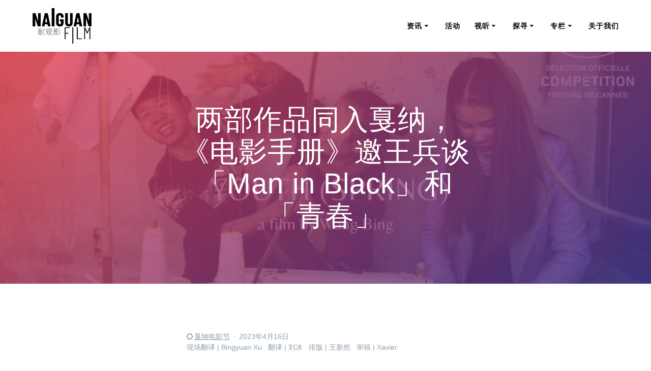

--- FILE ---
content_type: text/html; charset=UTF-8
request_url: https://naiguanfilm.fr/festivals/cannes/%E4%B8%A4%E9%83%A8%E4%BD%9C%E5%93%81%E5%90%8C%E5%85%A5%E6%88%9B%E7%BA%B3%EF%BC%8C%E3%80%8A%E7%94%B5%E5%BD%B1%E6%89%8B%E5%86%8C%E3%80%8B%E9%82%80%E7%8E%8B%E5%85%B5%E8%B0%88%E3%80%8Cman-in-black/
body_size: 14128
content:
<!DOCTYPE html>
<html lang="zh-CN">
<head>
    <meta charset="UTF-8">
    <meta name="viewport" content="width=device-width, initial-scale=1">
    <link rel="profile" href="http://gmpg.org/xfn/11">

	    <script>
        (function (exports, d) {
            var _isReady = false,
                _event,
                _fns = [];

            function onReady(event) {
                d.removeEventListener("DOMContentLoaded", onReady);
                _isReady = true;
                _event = event;
                _fns.forEach(function (_fn) {
                    var fn = _fn[0],
                        context = _fn[1];
                    fn.call(context || exports, window.jQuery);
                });
            }

            function onReadyIe(event) {
                if (d.readyState === "complete") {
                    d.detachEvent("onreadystatechange", onReadyIe);
                    _isReady = true;
                    _event = event;
                    _fns.forEach(function (_fn) {
                        var fn = _fn[0],
                            context = _fn[1];
                        fn.call(context || exports, event);
                    });
                }
            }

            d.addEventListener && d.addEventListener("DOMContentLoaded", onReady) ||
            d.attachEvent && d.attachEvent("onreadystatechange", onReadyIe);

            function domReady(fn, context) {
                if (_isReady) {
                    fn.call(context, _event);
                }

                _fns.push([fn, context]);
            }

            exports.mesmerizeDomReady = domReady;
        })(window, document);
    </script>
	<meta name='robots' content='index, follow, max-image-preview:large, max-snippet:-1, max-video-preview:-1' />

	<!-- This site is optimized with the Yoast SEO plugin v20.0 - https://yoast.com/wordpress/plugins/seo/ -->
	<title>两部作品同入戛纳，《电影手册》邀王兵谈「Man in Black」和 「青春」 - 耐观影</title>
	<link rel="canonical" href="https://naiguanfilm.fr/festivals/cannes/两部作品同入戛纳，《电影手册》邀王兵谈「man-in-black/" />
	<meta property="og:locale" content="zh_CN" />
	<meta property="og:type" content="article" />
	<meta property="og:title" content="两部作品同入戛纳，《电影手册》邀王兵谈「Man in Black」和 「青春」 - 耐观影" />
	<meta property="og:description" content="第76届戛纳电影节的官方片单中，赫然有同一位导演的两部作品，那就是著名华语导演王兵的《青春》（Jeunesse)与《黑衣人》（Man in black）,这两部电影分别入选了主竞赛单元以及特别展映单元。在此之前，王兵曾于1月30日，在自己巴黎十二区的一间用于剪辑的小工作室里，同《电影手册》的编辑讲述了关于两部片子内容以及背后的故事。这篇文章发表于《电影手册》三月刊。 《黑衣人》（Man in bl…" />
	<meta property="og:url" content="https://naiguanfilm.fr/festivals/cannes/两部作品同入戛纳，《电影手册》邀王兵谈「man-in-black/" />
	<meta property="og:site_name" content="耐观影" />
	<meta property="article:published_time" content="2023-04-16T02:57:03+00:00" />
	<meta property="article:modified_time" content="2023-04-16T02:57:05+00:00" />
	<meta property="og:image" content="https://naiguanfilm.fr/wp-content/uploads/2023/04/7669bbb289f0cf2e53543cf7aa922d.jpg" />
	<meta property="og:image:width" content="1080" />
	<meta property="og:image:height" content="608" />
	<meta property="og:image:type" content="image/jpeg" />
	<meta name="author" content="editor" />
	<meta name="twitter:card" content="summary_large_image" />
	<meta name="twitter:label1" content="作者" />
	<meta name="twitter:data1" content="editor" />
	<meta name="twitter:label2" content="预计阅读时间" />
	<meta name="twitter:data2" content="1分" />
	<script type="application/ld+json" class="yoast-schema-graph">{"@context":"https://schema.org","@graph":[{"@type":"Article","@id":"https://naiguanfilm.fr/festivals/cannes/%e4%b8%a4%e9%83%a8%e4%bd%9c%e5%93%81%e5%90%8c%e5%85%a5%e6%88%9b%e7%ba%b3%ef%bc%8c%e3%80%8a%e7%94%b5%e5%bd%b1%e6%89%8b%e5%86%8c%e3%80%8b%e9%82%80%e7%8e%8b%e5%85%b5%e8%b0%88%e3%80%8cman-in-black/#article","isPartOf":{"@id":"https://naiguanfilm.fr/festivals/cannes/%e4%b8%a4%e9%83%a8%e4%bd%9c%e5%93%81%e5%90%8c%e5%85%a5%e6%88%9b%e7%ba%b3%ef%bc%8c%e3%80%8a%e7%94%b5%e5%bd%b1%e6%89%8b%e5%86%8c%e3%80%8b%e9%82%80%e7%8e%8b%e5%85%b5%e8%b0%88%e3%80%8cman-in-black/"},"author":{"name":"editor","@id":"https://naiguanfilm.fr/#/schema/person/910052e22fa49f2b70fe5fd67c333fa3"},"headline":"两部作品同入戛纳，《电影手册》邀王兵谈「Man in Black」和 「青春」","datePublished":"2023-04-16T02:57:03+00:00","dateModified":"2023-04-16T02:57:05+00:00","mainEntityOfPage":{"@id":"https://naiguanfilm.fr/festivals/cannes/%e4%b8%a4%e9%83%a8%e4%bd%9c%e5%93%81%e5%90%8c%e5%85%a5%e6%88%9b%e7%ba%b3%ef%bc%8c%e3%80%8a%e7%94%b5%e5%bd%b1%e6%89%8b%e5%86%8c%e3%80%8b%e9%82%80%e7%8e%8b%e5%85%b5%e8%b0%88%e3%80%8cman-in-black/"},"wordCount":20,"publisher":{"@id":"https://naiguanfilm.fr/#organization"},"image":{"@id":"https://naiguanfilm.fr/festivals/cannes/%e4%b8%a4%e9%83%a8%e4%bd%9c%e5%93%81%e5%90%8c%e5%85%a5%e6%88%9b%e7%ba%b3%ef%bc%8c%e3%80%8a%e7%94%b5%e5%bd%b1%e6%89%8b%e5%86%8c%e3%80%8b%e9%82%80%e7%8e%8b%e5%85%b5%e8%b0%88%e3%80%8cman-in-black/#primaryimage"},"thumbnailUrl":"https://naiguanfilm.fr/wp-content/uploads/2023/04/7669bbb289f0cf2e53543cf7aa922d.jpg","keywords":["戛纳电影节"],"articleSection":["戛纳电影节"],"inLanguage":"zh-CN"},{"@type":"WebPage","@id":"https://naiguanfilm.fr/festivals/cannes/%e4%b8%a4%e9%83%a8%e4%bd%9c%e5%93%81%e5%90%8c%e5%85%a5%e6%88%9b%e7%ba%b3%ef%bc%8c%e3%80%8a%e7%94%b5%e5%bd%b1%e6%89%8b%e5%86%8c%e3%80%8b%e9%82%80%e7%8e%8b%e5%85%b5%e8%b0%88%e3%80%8cman-in-black/","url":"https://naiguanfilm.fr/festivals/cannes/%e4%b8%a4%e9%83%a8%e4%bd%9c%e5%93%81%e5%90%8c%e5%85%a5%e6%88%9b%e7%ba%b3%ef%bc%8c%e3%80%8a%e7%94%b5%e5%bd%b1%e6%89%8b%e5%86%8c%e3%80%8b%e9%82%80%e7%8e%8b%e5%85%b5%e8%b0%88%e3%80%8cman-in-black/","name":"两部作品同入戛纳，《电影手册》邀王兵谈「Man in Black」和 「青春」 - 耐观影","isPartOf":{"@id":"https://naiguanfilm.fr/#website"},"primaryImageOfPage":{"@id":"https://naiguanfilm.fr/festivals/cannes/%e4%b8%a4%e9%83%a8%e4%bd%9c%e5%93%81%e5%90%8c%e5%85%a5%e6%88%9b%e7%ba%b3%ef%bc%8c%e3%80%8a%e7%94%b5%e5%bd%b1%e6%89%8b%e5%86%8c%e3%80%8b%e9%82%80%e7%8e%8b%e5%85%b5%e8%b0%88%e3%80%8cman-in-black/#primaryimage"},"image":{"@id":"https://naiguanfilm.fr/festivals/cannes/%e4%b8%a4%e9%83%a8%e4%bd%9c%e5%93%81%e5%90%8c%e5%85%a5%e6%88%9b%e7%ba%b3%ef%bc%8c%e3%80%8a%e7%94%b5%e5%bd%b1%e6%89%8b%e5%86%8c%e3%80%8b%e9%82%80%e7%8e%8b%e5%85%b5%e8%b0%88%e3%80%8cman-in-black/#primaryimage"},"thumbnailUrl":"https://naiguanfilm.fr/wp-content/uploads/2023/04/7669bbb289f0cf2e53543cf7aa922d.jpg","datePublished":"2023-04-16T02:57:03+00:00","dateModified":"2023-04-16T02:57:05+00:00","breadcrumb":{"@id":"https://naiguanfilm.fr/festivals/cannes/%e4%b8%a4%e9%83%a8%e4%bd%9c%e5%93%81%e5%90%8c%e5%85%a5%e6%88%9b%e7%ba%b3%ef%bc%8c%e3%80%8a%e7%94%b5%e5%bd%b1%e6%89%8b%e5%86%8c%e3%80%8b%e9%82%80%e7%8e%8b%e5%85%b5%e8%b0%88%e3%80%8cman-in-black/#breadcrumb"},"inLanguage":"zh-CN","potentialAction":[{"@type":"ReadAction","target":["https://naiguanfilm.fr/festivals/cannes/%e4%b8%a4%e9%83%a8%e4%bd%9c%e5%93%81%e5%90%8c%e5%85%a5%e6%88%9b%e7%ba%b3%ef%bc%8c%e3%80%8a%e7%94%b5%e5%bd%b1%e6%89%8b%e5%86%8c%e3%80%8b%e9%82%80%e7%8e%8b%e5%85%b5%e8%b0%88%e3%80%8cman-in-black/"]}]},{"@type":"ImageObject","inLanguage":"zh-CN","@id":"https://naiguanfilm.fr/festivals/cannes/%e4%b8%a4%e9%83%a8%e4%bd%9c%e5%93%81%e5%90%8c%e5%85%a5%e6%88%9b%e7%ba%b3%ef%bc%8c%e3%80%8a%e7%94%b5%e5%bd%b1%e6%89%8b%e5%86%8c%e3%80%8b%e9%82%80%e7%8e%8b%e5%85%b5%e8%b0%88%e3%80%8cman-in-black/#primaryimage","url":"https://naiguanfilm.fr/wp-content/uploads/2023/04/7669bbb289f0cf2e53543cf7aa922d.jpg","contentUrl":"https://naiguanfilm.fr/wp-content/uploads/2023/04/7669bbb289f0cf2e53543cf7aa922d.jpg","width":1080,"height":608},{"@type":"BreadcrumbList","@id":"https://naiguanfilm.fr/festivals/cannes/%e4%b8%a4%e9%83%a8%e4%bd%9c%e5%93%81%e5%90%8c%e5%85%a5%e6%88%9b%e7%ba%b3%ef%bc%8c%e3%80%8a%e7%94%b5%e5%bd%b1%e6%89%8b%e5%86%8c%e3%80%8b%e9%82%80%e7%8e%8b%e5%85%b5%e8%b0%88%e3%80%8cman-in-black/#breadcrumb","itemListElement":[{"@type":"ListItem","position":1,"name":"首页","item":"https://naiguanfilm.fr/"},{"@type":"ListItem","position":2,"name":"精彩内容","item":"https://naiguanfilm.fr/articles/"},{"@type":"ListItem","position":3,"name":"两部作品同入戛纳，《电影手册》邀王兵谈「Man in Black」和 「青春」"}]},{"@type":"WebSite","@id":"https://naiguanfilm.fr/#website","url":"https://naiguanfilm.fr/","name":"耐观影","description":"爱电影","publisher":{"@id":"https://naiguanfilm.fr/#organization"},"potentialAction":[{"@type":"SearchAction","target":{"@type":"EntryPoint","urlTemplate":"https://naiguanfilm.fr/?s={search_term_string}"},"query-input":"required name=search_term_string"}],"inLanguage":"zh-CN"},{"@type":"Organization","@id":"https://naiguanfilm.fr/#organization","name":"耐观影","url":"https://naiguanfilm.fr/","logo":{"@type":"ImageObject","inLanguage":"zh-CN","@id":"https://naiguanfilm.fr/#/schema/logo/image/","url":"https://naiguanfilm.fr/wp-content/uploads/2020/11/Logo-Text-Red-CN.png","contentUrl":"https://naiguanfilm.fr/wp-content/uploads/2020/11/Logo-Text-Red-CN.png","width":2300,"height":1390,"caption":"耐观影"},"image":{"@id":"https://naiguanfilm.fr/#/schema/logo/image/"}},{"@type":"Person","@id":"https://naiguanfilm.fr/#/schema/person/910052e22fa49f2b70fe5fd67c333fa3","name":"editor","image":{"@type":"ImageObject","inLanguage":"zh-CN","@id":"https://naiguanfilm.fr/#/schema/person/image/","url":"https://secure.gravatar.com/avatar/a1eb57fa83a6192220064cc8880dfca6?s=96&d=mm&r=g","contentUrl":"https://secure.gravatar.com/avatar/a1eb57fa83a6192220064cc8880dfca6?s=96&d=mm&r=g","caption":"editor"},"url":"https://naiguanfilm.fr/author/editor/"}]}</script>
	<!-- / Yoast SEO plugin. -->


<link rel='dns-prefetch' href='//www.googletagmanager.com' />
<link rel='dns-prefetch' href='//fonts.googleapis.com' />
<link rel="alternate" type="application/rss+xml" title="耐观影 &raquo; Feed" href="https://naiguanfilm.fr/feed/" />
<link rel="alternate" type="application/rss+xml" title="耐观影 &raquo; 评论Feed" href="https://naiguanfilm.fr/comments/feed/" />
<script type="text/javascript">
window._wpemojiSettings = {"baseUrl":"https:\/\/s.w.org\/images\/core\/emoji\/14.0.0\/72x72\/","ext":".png","svgUrl":"https:\/\/s.w.org\/images\/core\/emoji\/14.0.0\/svg\/","svgExt":".svg","source":{"concatemoji":"https:\/\/naiguanfilm.fr\/wp-includes\/js\/wp-emoji-release.min.js?ver=6.1.9"}};
/*! This file is auto-generated */
!function(e,a,t){var n,r,o,i=a.createElement("canvas"),p=i.getContext&&i.getContext("2d");function s(e,t){var a=String.fromCharCode,e=(p.clearRect(0,0,i.width,i.height),p.fillText(a.apply(this,e),0,0),i.toDataURL());return p.clearRect(0,0,i.width,i.height),p.fillText(a.apply(this,t),0,0),e===i.toDataURL()}function c(e){var t=a.createElement("script");t.src=e,t.defer=t.type="text/javascript",a.getElementsByTagName("head")[0].appendChild(t)}for(o=Array("flag","emoji"),t.supports={everything:!0,everythingExceptFlag:!0},r=0;r<o.length;r++)t.supports[o[r]]=function(e){if(p&&p.fillText)switch(p.textBaseline="top",p.font="600 32px Arial",e){case"flag":return s([127987,65039,8205,9895,65039],[127987,65039,8203,9895,65039])?!1:!s([55356,56826,55356,56819],[55356,56826,8203,55356,56819])&&!s([55356,57332,56128,56423,56128,56418,56128,56421,56128,56430,56128,56423,56128,56447],[55356,57332,8203,56128,56423,8203,56128,56418,8203,56128,56421,8203,56128,56430,8203,56128,56423,8203,56128,56447]);case"emoji":return!s([129777,127995,8205,129778,127999],[129777,127995,8203,129778,127999])}return!1}(o[r]),t.supports.everything=t.supports.everything&&t.supports[o[r]],"flag"!==o[r]&&(t.supports.everythingExceptFlag=t.supports.everythingExceptFlag&&t.supports[o[r]]);t.supports.everythingExceptFlag=t.supports.everythingExceptFlag&&!t.supports.flag,t.DOMReady=!1,t.readyCallback=function(){t.DOMReady=!0},t.supports.everything||(n=function(){t.readyCallback()},a.addEventListener?(a.addEventListener("DOMContentLoaded",n,!1),e.addEventListener("load",n,!1)):(e.attachEvent("onload",n),a.attachEvent("onreadystatechange",function(){"complete"===a.readyState&&t.readyCallback()})),(e=t.source||{}).concatemoji?c(e.concatemoji):e.wpemoji&&e.twemoji&&(c(e.twemoji),c(e.wpemoji)))}(window,document,window._wpemojiSettings);
</script>
<style type="text/css">
img.wp-smiley,
img.emoji {
	display: inline !important;
	border: none !important;
	box-shadow: none !important;
	height: 1em !important;
	width: 1em !important;
	margin: 0 0.07em !important;
	vertical-align: -0.1em !important;
	background: none !important;
	padding: 0 !important;
}
</style>
	<link rel='stylesheet' id='wp-block-library-css' href='https://naiguanfilm.fr/wp-includes/css/dist/block-library/style.min.css?ver=6.1.9' type='text/css' media='all' />
<link rel='stylesheet' id='classic-theme-styles-css' href='https://naiguanfilm.fr/wp-includes/css/classic-themes.min.css?ver=1' type='text/css' media='all' />
<style id='global-styles-inline-css' type='text/css'>
body{--wp--preset--color--black: #000000;--wp--preset--color--cyan-bluish-gray: #abb8c3;--wp--preset--color--white: #ffffff;--wp--preset--color--pale-pink: #f78da7;--wp--preset--color--vivid-red: #cf2e2e;--wp--preset--color--luminous-vivid-orange: #ff6900;--wp--preset--color--luminous-vivid-amber: #fcb900;--wp--preset--color--light-green-cyan: #7bdcb5;--wp--preset--color--vivid-green-cyan: #00d084;--wp--preset--color--pale-cyan-blue: #8ed1fc;--wp--preset--color--vivid-cyan-blue: #0693e3;--wp--preset--color--vivid-purple: #9b51e0;--wp--preset--gradient--vivid-cyan-blue-to-vivid-purple: linear-gradient(135deg,rgba(6,147,227,1) 0%,rgb(155,81,224) 100%);--wp--preset--gradient--light-green-cyan-to-vivid-green-cyan: linear-gradient(135deg,rgb(122,220,180) 0%,rgb(0,208,130) 100%);--wp--preset--gradient--luminous-vivid-amber-to-luminous-vivid-orange: linear-gradient(135deg,rgba(252,185,0,1) 0%,rgba(255,105,0,1) 100%);--wp--preset--gradient--luminous-vivid-orange-to-vivid-red: linear-gradient(135deg,rgba(255,105,0,1) 0%,rgb(207,46,46) 100%);--wp--preset--gradient--very-light-gray-to-cyan-bluish-gray: linear-gradient(135deg,rgb(238,238,238) 0%,rgb(169,184,195) 100%);--wp--preset--gradient--cool-to-warm-spectrum: linear-gradient(135deg,rgb(74,234,220) 0%,rgb(151,120,209) 20%,rgb(207,42,186) 40%,rgb(238,44,130) 60%,rgb(251,105,98) 80%,rgb(254,248,76) 100%);--wp--preset--gradient--blush-light-purple: linear-gradient(135deg,rgb(255,206,236) 0%,rgb(152,150,240) 100%);--wp--preset--gradient--blush-bordeaux: linear-gradient(135deg,rgb(254,205,165) 0%,rgb(254,45,45) 50%,rgb(107,0,62) 100%);--wp--preset--gradient--luminous-dusk: linear-gradient(135deg,rgb(255,203,112) 0%,rgb(199,81,192) 50%,rgb(65,88,208) 100%);--wp--preset--gradient--pale-ocean: linear-gradient(135deg,rgb(255,245,203) 0%,rgb(182,227,212) 50%,rgb(51,167,181) 100%);--wp--preset--gradient--electric-grass: linear-gradient(135deg,rgb(202,248,128) 0%,rgb(113,206,126) 100%);--wp--preset--gradient--midnight: linear-gradient(135deg,rgb(2,3,129) 0%,rgb(40,116,252) 100%);--wp--preset--duotone--dark-grayscale: url('#wp-duotone-dark-grayscale');--wp--preset--duotone--grayscale: url('#wp-duotone-grayscale');--wp--preset--duotone--purple-yellow: url('#wp-duotone-purple-yellow');--wp--preset--duotone--blue-red: url('#wp-duotone-blue-red');--wp--preset--duotone--midnight: url('#wp-duotone-midnight');--wp--preset--duotone--magenta-yellow: url('#wp-duotone-magenta-yellow');--wp--preset--duotone--purple-green: url('#wp-duotone-purple-green');--wp--preset--duotone--blue-orange: url('#wp-duotone-blue-orange');--wp--preset--font-size--small: 13px;--wp--preset--font-size--medium: 20px;--wp--preset--font-size--large: 36px;--wp--preset--font-size--x-large: 42px;--wp--preset--spacing--20: 0.44rem;--wp--preset--spacing--30: 0.67rem;--wp--preset--spacing--40: 1rem;--wp--preset--spacing--50: 1.5rem;--wp--preset--spacing--60: 2.25rem;--wp--preset--spacing--70: 3.38rem;--wp--preset--spacing--80: 5.06rem;}:where(.is-layout-flex){gap: 0.5em;}body .is-layout-flow > .alignleft{float: left;margin-inline-start: 0;margin-inline-end: 2em;}body .is-layout-flow > .alignright{float: right;margin-inline-start: 2em;margin-inline-end: 0;}body .is-layout-flow > .aligncenter{margin-left: auto !important;margin-right: auto !important;}body .is-layout-constrained > .alignleft{float: left;margin-inline-start: 0;margin-inline-end: 2em;}body .is-layout-constrained > .alignright{float: right;margin-inline-start: 2em;margin-inline-end: 0;}body .is-layout-constrained > .aligncenter{margin-left: auto !important;margin-right: auto !important;}body .is-layout-constrained > :where(:not(.alignleft):not(.alignright):not(.alignfull)){max-width: var(--wp--style--global--content-size);margin-left: auto !important;margin-right: auto !important;}body .is-layout-constrained > .alignwide{max-width: var(--wp--style--global--wide-size);}body .is-layout-flex{display: flex;}body .is-layout-flex{flex-wrap: wrap;align-items: center;}body .is-layout-flex > *{margin: 0;}:where(.wp-block-columns.is-layout-flex){gap: 2em;}.has-black-color{color: var(--wp--preset--color--black) !important;}.has-cyan-bluish-gray-color{color: var(--wp--preset--color--cyan-bluish-gray) !important;}.has-white-color{color: var(--wp--preset--color--white) !important;}.has-pale-pink-color{color: var(--wp--preset--color--pale-pink) !important;}.has-vivid-red-color{color: var(--wp--preset--color--vivid-red) !important;}.has-luminous-vivid-orange-color{color: var(--wp--preset--color--luminous-vivid-orange) !important;}.has-luminous-vivid-amber-color{color: var(--wp--preset--color--luminous-vivid-amber) !important;}.has-light-green-cyan-color{color: var(--wp--preset--color--light-green-cyan) !important;}.has-vivid-green-cyan-color{color: var(--wp--preset--color--vivid-green-cyan) !important;}.has-pale-cyan-blue-color{color: var(--wp--preset--color--pale-cyan-blue) !important;}.has-vivid-cyan-blue-color{color: var(--wp--preset--color--vivid-cyan-blue) !important;}.has-vivid-purple-color{color: var(--wp--preset--color--vivid-purple) !important;}.has-black-background-color{background-color: var(--wp--preset--color--black) !important;}.has-cyan-bluish-gray-background-color{background-color: var(--wp--preset--color--cyan-bluish-gray) !important;}.has-white-background-color{background-color: var(--wp--preset--color--white) !important;}.has-pale-pink-background-color{background-color: var(--wp--preset--color--pale-pink) !important;}.has-vivid-red-background-color{background-color: var(--wp--preset--color--vivid-red) !important;}.has-luminous-vivid-orange-background-color{background-color: var(--wp--preset--color--luminous-vivid-orange) !important;}.has-luminous-vivid-amber-background-color{background-color: var(--wp--preset--color--luminous-vivid-amber) !important;}.has-light-green-cyan-background-color{background-color: var(--wp--preset--color--light-green-cyan) !important;}.has-vivid-green-cyan-background-color{background-color: var(--wp--preset--color--vivid-green-cyan) !important;}.has-pale-cyan-blue-background-color{background-color: var(--wp--preset--color--pale-cyan-blue) !important;}.has-vivid-cyan-blue-background-color{background-color: var(--wp--preset--color--vivid-cyan-blue) !important;}.has-vivid-purple-background-color{background-color: var(--wp--preset--color--vivid-purple) !important;}.has-black-border-color{border-color: var(--wp--preset--color--black) !important;}.has-cyan-bluish-gray-border-color{border-color: var(--wp--preset--color--cyan-bluish-gray) !important;}.has-white-border-color{border-color: var(--wp--preset--color--white) !important;}.has-pale-pink-border-color{border-color: var(--wp--preset--color--pale-pink) !important;}.has-vivid-red-border-color{border-color: var(--wp--preset--color--vivid-red) !important;}.has-luminous-vivid-orange-border-color{border-color: var(--wp--preset--color--luminous-vivid-orange) !important;}.has-luminous-vivid-amber-border-color{border-color: var(--wp--preset--color--luminous-vivid-amber) !important;}.has-light-green-cyan-border-color{border-color: var(--wp--preset--color--light-green-cyan) !important;}.has-vivid-green-cyan-border-color{border-color: var(--wp--preset--color--vivid-green-cyan) !important;}.has-pale-cyan-blue-border-color{border-color: var(--wp--preset--color--pale-cyan-blue) !important;}.has-vivid-cyan-blue-border-color{border-color: var(--wp--preset--color--vivid-cyan-blue) !important;}.has-vivid-purple-border-color{border-color: var(--wp--preset--color--vivid-purple) !important;}.has-vivid-cyan-blue-to-vivid-purple-gradient-background{background: var(--wp--preset--gradient--vivid-cyan-blue-to-vivid-purple) !important;}.has-light-green-cyan-to-vivid-green-cyan-gradient-background{background: var(--wp--preset--gradient--light-green-cyan-to-vivid-green-cyan) !important;}.has-luminous-vivid-amber-to-luminous-vivid-orange-gradient-background{background: var(--wp--preset--gradient--luminous-vivid-amber-to-luminous-vivid-orange) !important;}.has-luminous-vivid-orange-to-vivid-red-gradient-background{background: var(--wp--preset--gradient--luminous-vivid-orange-to-vivid-red) !important;}.has-very-light-gray-to-cyan-bluish-gray-gradient-background{background: var(--wp--preset--gradient--very-light-gray-to-cyan-bluish-gray) !important;}.has-cool-to-warm-spectrum-gradient-background{background: var(--wp--preset--gradient--cool-to-warm-spectrum) !important;}.has-blush-light-purple-gradient-background{background: var(--wp--preset--gradient--blush-light-purple) !important;}.has-blush-bordeaux-gradient-background{background: var(--wp--preset--gradient--blush-bordeaux) !important;}.has-luminous-dusk-gradient-background{background: var(--wp--preset--gradient--luminous-dusk) !important;}.has-pale-ocean-gradient-background{background: var(--wp--preset--gradient--pale-ocean) !important;}.has-electric-grass-gradient-background{background: var(--wp--preset--gradient--electric-grass) !important;}.has-midnight-gradient-background{background: var(--wp--preset--gradient--midnight) !important;}.has-small-font-size{font-size: var(--wp--preset--font-size--small) !important;}.has-medium-font-size{font-size: var(--wp--preset--font-size--medium) !important;}.has-large-font-size{font-size: var(--wp--preset--font-size--large) !important;}.has-x-large-font-size{font-size: var(--wp--preset--font-size--x-large) !important;}
.wp-block-navigation a:where(:not(.wp-element-button)){color: inherit;}
:where(.wp-block-columns.is-layout-flex){gap: 2em;}
.wp-block-pullquote{font-size: 1.5em;line-height: 1.6;}
</style>
<link rel='stylesheet' id='mesmerize-parent-css' href='https://naiguanfilm.fr/wp-content/themes/mesmerize/style.min.css?ver=6.1.9' type='text/css' media='all' />
<link rel='stylesheet' id='mesmerize-style-css' href='https://naiguanfilm.fr/wp-content/themes/highlight/style.min.css?ver=1.0.26' type='text/css' media='all' />
<style id='mesmerize-style-inline-css' type='text/css'>
img.logo.dark, img.custom-logo{width:auto;max-height:70px !important;}
/** cached kirki style */@media screen and (min-width: 768px){.header{background-position:center center;}}.header-homepage:not(.header-slide).color-overlay:before{background:#000000;}.header-homepage:not(.header-slide) .background-overlay,.header-homepage:not(.header-slide).color-overlay::before{opacity:0.7;}.header-homepage-arrow{font-size:calc( 50px * 0.84 );bottom:20px;background:rgba(255,255,255,0);}.header-homepage-arrow > i.fa{width:50px;height:50px;}.header-homepage-arrow > i{color:#ffffff;}.header-homepage .header-description-row{padding-top:20%;padding-bottom:20%;}.inner-header-description{padding-top:8%;padding-bottom:8%;}.mesmerize-front-page .navigation-bar.bordered{border-bottom-color:rgba(255,255,255,0.3);border-bottom-width:1px;border-bottom-style:solid;}@media screen and (max-width:767px){.header-homepage .header-description-row{padding-top:15%;padding-bottom:15%;}}@media only screen and (min-width: 768px){.header-content .align-holder{width:80%!important;}.inner-header-description{text-align:center!important;}}
</style>
<link rel='stylesheet' id='mesmerize-style-bundle-css' href='https://naiguanfilm.fr/wp-content/themes/mesmerize/assets/css/theme.bundle.min.css?ver=1.0.26' type='text/css' media='all' />
<link rel='stylesheet' id='mesmerize-fonts-css' href="" data-href='https://fonts.googleapis.com/css?family=Open+Sans%3A300%2C400%2C600%2C700%7CMuli%3A300%2C300italic%2C400%2C400italic%2C600%2C600italic%2C700%2C700italic%2C900%2C900italic%7CPlayfair+Display%3A400%2C400italic%2C700%2C700italic&#038;subset=latin%2Clatin-ext&#038;display=swap' type='text/css' media='all' />
<script type='text/javascript' src='https://naiguanfilm.fr/wp-includes/js/jquery/jquery.min.js?ver=3.6.1' id='jquery-core-js'></script>
<script type='text/javascript' src='https://naiguanfilm.fr/wp-includes/js/jquery/jquery-migrate.min.js?ver=3.3.2' id='jquery-migrate-js'></script>
<script type='text/javascript' id='jquery-js-after'>
    
        (function () {
            function setHeaderTopSpacing() {

                setTimeout(function() {
                  var headerTop = document.querySelector('.header-top');
                  var headers = document.querySelectorAll('.header-wrapper .header,.header-wrapper .header-homepage');

                  for (var i = 0; i < headers.length; i++) {
                      var item = headers[i];
                      item.style.paddingTop = headerTop.getBoundingClientRect().height + "px";
                  }

                    var languageSwitcher = document.querySelector('.mesmerize-language-switcher');

                    if(languageSwitcher){
                        languageSwitcher.style.top = "calc( " +  headerTop.getBoundingClientRect().height + "px + 1rem)" ;
                    }
                    
                }, 100);

             
            }

            window.addEventListener('resize', setHeaderTopSpacing);
            window.mesmerizeSetHeaderTopSpacing = setHeaderTopSpacing
            mesmerizeDomReady(setHeaderTopSpacing);
        })();
    
    
</script>
<script type='text/javascript' src='https://www.googletagmanager.com/gtag/js?id=UA-193499008-1' id='google_gtagjs-js' async></script>
<script type='text/javascript' id='google_gtagjs-js-after'>
window.dataLayer = window.dataLayer || [];function gtag(){dataLayer.push(arguments);}
gtag("js", new Date());
gtag("set", "developer_id.dZTNiMT", true);
gtag("config", "UA-193499008-1", {"anonymize_ip":true});
</script>
<link rel="https://api.w.org/" href="https://naiguanfilm.fr/wp-json/" /><link rel="alternate" type="application/json" href="https://naiguanfilm.fr/wp-json/wp/v2/posts/7104" /><link rel="EditURI" type="application/rsd+xml" title="RSD" href="https://naiguanfilm.fr/xmlrpc.php?rsd" />
<link rel="wlwmanifest" type="application/wlwmanifest+xml" href="https://naiguanfilm.fr/wp-includes/wlwmanifest.xml" />
<meta name="generator" content="WordPress 6.1.9" />
<link rel='shortlink' href='https://naiguanfilm.fr/?p=7104' />
<link rel="alternate" type="application/json+oembed" href="https://naiguanfilm.fr/wp-json/oembed/1.0/embed?url=https%3A%2F%2Fnaiguanfilm.fr%2Ffestivals%2Fcannes%2F%25e4%25b8%25a4%25e9%2583%25a8%25e4%25bd%259c%25e5%2593%2581%25e5%2590%258c%25e5%2585%25a5%25e6%2588%259b%25e7%25ba%25b3%25ef%25bc%258c%25e3%2580%258a%25e7%2594%25b5%25e5%25bd%25b1%25e6%2589%258b%25e5%2586%258c%25e3%2580%258b%25e9%2582%2580%25e7%258e%258b%25e5%2585%25b5%25e8%25b0%2588%25e3%2580%258cman-in-black%2F" />
<link rel="alternate" type="text/xml+oembed" href="https://naiguanfilm.fr/wp-json/oembed/1.0/embed?url=https%3A%2F%2Fnaiguanfilm.fr%2Ffestivals%2Fcannes%2F%25e4%25b8%25a4%25e9%2583%25a8%25e4%25bd%259c%25e5%2593%2581%25e5%2590%258c%25e5%2585%25a5%25e6%2588%259b%25e7%25ba%25b3%25ef%25bc%258c%25e3%2580%258a%25e7%2594%25b5%25e5%25bd%25b1%25e6%2589%258b%25e5%2586%258c%25e3%2580%258b%25e9%2582%2580%25e7%258e%258b%25e5%2585%25b5%25e8%25b0%2588%25e3%2580%258cman-in-black%2F&#038;format=xml" />
<meta name="generator" content="Site Kit by Google 1.29.0" />        <style data-name="header-gradient-overlay">
            .header .background-overlay {
                background: linear-gradient(142deg , rgba(244, 59, 71, 0.8) 0%, rgba(69, 58, 148, 0.8) 100%);
            }
        </style>
        <script type="text/javascript" data-name="async-styles">
        (function () {
            var links = document.querySelectorAll('link[data-href]');
            for (var i = 0; i < links.length; i++) {
                var item = links[i];
                item.href = item.getAttribute('data-href')
            }
        })();
    </script>
	<style type="text/css" id="custom-background-css">
body.custom-background { background-color: #ffffff; }
</style>
	<link rel="icon" href="https://naiguanfilm.fr/wp-content/uploads/2020/11/cropped-Logo-Red-32x32.png" sizes="32x32" />
<link rel="icon" href="https://naiguanfilm.fr/wp-content/uploads/2020/11/cropped-Logo-Red-192x192.png" sizes="192x192" />
<link rel="apple-touch-icon" href="https://naiguanfilm.fr/wp-content/uploads/2020/11/cropped-Logo-Red-180x180.png" />
<meta name="msapplication-TileImage" content="https://naiguanfilm.fr/wp-content/uploads/2020/11/cropped-Logo-Red-270x270.png" />
	<style id="page-content-custom-styles">
			</style>
	    <style data-name="background-content-colors">
        .mesmerize-inner-page .page-content,
        .mesmerize-inner-page .content,
        .mesmerize-front-page.mesmerize-content-padding .page-content {
            background-color: #ffffff;
        }
    </style>
    </head>

<body class="post-template-default single single-post postid-7104 single-format-standard custom-background wp-custom-logo mesmerize-inner-page">
<svg xmlns="http://www.w3.org/2000/svg" viewBox="0 0 0 0" width="0" height="0" focusable="false" role="none" style="visibility: hidden; position: absolute; left: -9999px; overflow: hidden;" ><defs><filter id="wp-duotone-dark-grayscale"><feColorMatrix color-interpolation-filters="sRGB" type="matrix" values=" .299 .587 .114 0 0 .299 .587 .114 0 0 .299 .587 .114 0 0 .299 .587 .114 0 0 " /><feComponentTransfer color-interpolation-filters="sRGB" ><feFuncR type="table" tableValues="0 0.49803921568627" /><feFuncG type="table" tableValues="0 0.49803921568627" /><feFuncB type="table" tableValues="0 0.49803921568627" /><feFuncA type="table" tableValues="1 1" /></feComponentTransfer><feComposite in2="SourceGraphic" operator="in" /></filter></defs></svg><svg xmlns="http://www.w3.org/2000/svg" viewBox="0 0 0 0" width="0" height="0" focusable="false" role="none" style="visibility: hidden; position: absolute; left: -9999px; overflow: hidden;" ><defs><filter id="wp-duotone-grayscale"><feColorMatrix color-interpolation-filters="sRGB" type="matrix" values=" .299 .587 .114 0 0 .299 .587 .114 0 0 .299 .587 .114 0 0 .299 .587 .114 0 0 " /><feComponentTransfer color-interpolation-filters="sRGB" ><feFuncR type="table" tableValues="0 1" /><feFuncG type="table" tableValues="0 1" /><feFuncB type="table" tableValues="0 1" /><feFuncA type="table" tableValues="1 1" /></feComponentTransfer><feComposite in2="SourceGraphic" operator="in" /></filter></defs></svg><svg xmlns="http://www.w3.org/2000/svg" viewBox="0 0 0 0" width="0" height="0" focusable="false" role="none" style="visibility: hidden; position: absolute; left: -9999px; overflow: hidden;" ><defs><filter id="wp-duotone-purple-yellow"><feColorMatrix color-interpolation-filters="sRGB" type="matrix" values=" .299 .587 .114 0 0 .299 .587 .114 0 0 .299 .587 .114 0 0 .299 .587 .114 0 0 " /><feComponentTransfer color-interpolation-filters="sRGB" ><feFuncR type="table" tableValues="0.54901960784314 0.98823529411765" /><feFuncG type="table" tableValues="0 1" /><feFuncB type="table" tableValues="0.71764705882353 0.25490196078431" /><feFuncA type="table" tableValues="1 1" /></feComponentTransfer><feComposite in2="SourceGraphic" operator="in" /></filter></defs></svg><svg xmlns="http://www.w3.org/2000/svg" viewBox="0 0 0 0" width="0" height="0" focusable="false" role="none" style="visibility: hidden; position: absolute; left: -9999px; overflow: hidden;" ><defs><filter id="wp-duotone-blue-red"><feColorMatrix color-interpolation-filters="sRGB" type="matrix" values=" .299 .587 .114 0 0 .299 .587 .114 0 0 .299 .587 .114 0 0 .299 .587 .114 0 0 " /><feComponentTransfer color-interpolation-filters="sRGB" ><feFuncR type="table" tableValues="0 1" /><feFuncG type="table" tableValues="0 0.27843137254902" /><feFuncB type="table" tableValues="0.5921568627451 0.27843137254902" /><feFuncA type="table" tableValues="1 1" /></feComponentTransfer><feComposite in2="SourceGraphic" operator="in" /></filter></defs></svg><svg xmlns="http://www.w3.org/2000/svg" viewBox="0 0 0 0" width="0" height="0" focusable="false" role="none" style="visibility: hidden; position: absolute; left: -9999px; overflow: hidden;" ><defs><filter id="wp-duotone-midnight"><feColorMatrix color-interpolation-filters="sRGB" type="matrix" values=" .299 .587 .114 0 0 .299 .587 .114 0 0 .299 .587 .114 0 0 .299 .587 .114 0 0 " /><feComponentTransfer color-interpolation-filters="sRGB" ><feFuncR type="table" tableValues="0 0" /><feFuncG type="table" tableValues="0 0.64705882352941" /><feFuncB type="table" tableValues="0 1" /><feFuncA type="table" tableValues="1 1" /></feComponentTransfer><feComposite in2="SourceGraphic" operator="in" /></filter></defs></svg><svg xmlns="http://www.w3.org/2000/svg" viewBox="0 0 0 0" width="0" height="0" focusable="false" role="none" style="visibility: hidden; position: absolute; left: -9999px; overflow: hidden;" ><defs><filter id="wp-duotone-magenta-yellow"><feColorMatrix color-interpolation-filters="sRGB" type="matrix" values=" .299 .587 .114 0 0 .299 .587 .114 0 0 .299 .587 .114 0 0 .299 .587 .114 0 0 " /><feComponentTransfer color-interpolation-filters="sRGB" ><feFuncR type="table" tableValues="0.78039215686275 1" /><feFuncG type="table" tableValues="0 0.94901960784314" /><feFuncB type="table" tableValues="0.35294117647059 0.47058823529412" /><feFuncA type="table" tableValues="1 1" /></feComponentTransfer><feComposite in2="SourceGraphic" operator="in" /></filter></defs></svg><svg xmlns="http://www.w3.org/2000/svg" viewBox="0 0 0 0" width="0" height="0" focusable="false" role="none" style="visibility: hidden; position: absolute; left: -9999px; overflow: hidden;" ><defs><filter id="wp-duotone-purple-green"><feColorMatrix color-interpolation-filters="sRGB" type="matrix" values=" .299 .587 .114 0 0 .299 .587 .114 0 0 .299 .587 .114 0 0 .299 .587 .114 0 0 " /><feComponentTransfer color-interpolation-filters="sRGB" ><feFuncR type="table" tableValues="0.65098039215686 0.40392156862745" /><feFuncG type="table" tableValues="0 1" /><feFuncB type="table" tableValues="0.44705882352941 0.4" /><feFuncA type="table" tableValues="1 1" /></feComponentTransfer><feComposite in2="SourceGraphic" operator="in" /></filter></defs></svg><svg xmlns="http://www.w3.org/2000/svg" viewBox="0 0 0 0" width="0" height="0" focusable="false" role="none" style="visibility: hidden; position: absolute; left: -9999px; overflow: hidden;" ><defs><filter id="wp-duotone-blue-orange"><feColorMatrix color-interpolation-filters="sRGB" type="matrix" values=" .299 .587 .114 0 0 .299 .587 .114 0 0 .299 .587 .114 0 0 .299 .587 .114 0 0 " /><feComponentTransfer color-interpolation-filters="sRGB" ><feFuncR type="table" tableValues="0.098039215686275 1" /><feFuncG type="table" tableValues="0 0.66274509803922" /><feFuncB type="table" tableValues="0.84705882352941 0.41960784313725" /><feFuncA type="table" tableValues="1 1" /></feComponentTransfer><feComposite in2="SourceGraphic" operator="in" /></filter></defs></svg><style>
.screen-reader-text[href="#page-content"]:focus {
   background-color: #f1f1f1;
   border-radius: 3px;
   box-shadow: 0 0 2px 2px rgba(0, 0, 0, 0.6);
   clip: auto !important;
   clip-path: none;
   color: #21759b;

}
</style>
<a class="skip-link screen-reader-text" href="#page-content">Skip to content</a>

<div  id="page-top" class="header-top">
		<div class="navigation-bar coloured-nav"  data-sticky='0'  data-sticky-mobile='1'  data-sticky-to='top' >
    <div class="navigation-wrapper ">
    	<div class="row basis-auto">
	        <div class="logo_col col-xs col-sm-fit">
	            <a href="https://naiguanfilm.fr/" class="logo-link dark" rel="home" itemprop="url"  data-type="group"  data-dynamic-mod="true"><img width="2300" height="1390" src="https://naiguanfilm.fr/wp-content/uploads/2020/11/Logo-Text-White-CN-1.png" class="logo dark" alt="Naiguan Film" decoding="async" loading="lazy" itemprop="logo" srcset="https://naiguanfilm.fr/wp-content/uploads/2020/11/Logo-Text-White-CN-1.png 2300w, https://naiguanfilm.fr/wp-content/uploads/2020/11/Logo-Text-White-CN-1-300x181.png 300w, https://naiguanfilm.fr/wp-content/uploads/2020/11/Logo-Text-White-CN-1-1024x619.png 1024w, https://naiguanfilm.fr/wp-content/uploads/2020/11/Logo-Text-White-CN-1-768x464.png 768w, https://naiguanfilm.fr/wp-content/uploads/2020/11/Logo-Text-White-CN-1-1536x928.png 1536w, https://naiguanfilm.fr/wp-content/uploads/2020/11/Logo-Text-White-CN-1-2048x1238.png 2048w, https://naiguanfilm.fr/wp-content/uploads/2020/11/Logo-Text-White-CN-1-1787x1080.png 1787w" sizes="(max-width: 2300px) 100vw, 2300px" /></a><a href="https://naiguanfilm.fr/" class="custom-logo-link" data-type="group"  data-dynamic-mod="true" rel="home"><img width="2300" height="1390" src="https://naiguanfilm.fr/wp-content/uploads/2020/11/Logo-Text-Red-CN.png" class="custom-logo" alt="Naiguan Film" decoding="async" srcset="https://naiguanfilm.fr/wp-content/uploads/2020/11/Logo-Text-Red-CN.png 2300w, https://naiguanfilm.fr/wp-content/uploads/2020/11/Logo-Text-Red-CN-300x181.png 300w, https://naiguanfilm.fr/wp-content/uploads/2020/11/Logo-Text-Red-CN-1024x619.png 1024w, https://naiguanfilm.fr/wp-content/uploads/2020/11/Logo-Text-Red-CN-768x464.png 768w, https://naiguanfilm.fr/wp-content/uploads/2020/11/Logo-Text-Red-CN-1536x928.png 1536w, https://naiguanfilm.fr/wp-content/uploads/2020/11/Logo-Text-Red-CN-2048x1238.png 2048w, https://naiguanfilm.fr/wp-content/uploads/2020/11/Logo-Text-Red-CN-1787x1080.png 1787w" sizes="(max-width: 2300px) 100vw, 2300px" /></a>	        </div>
	        <div class="main_menu_col col-xs">
	            <div id="mainmenu_container" class="row"><ul id="main_menu" class="active-line-bottom main-menu dropdown-menu"><li id="menu-item-2429" class="menu-item menu-item-type-custom menu-item-object-custom menu-item-has-children menu-item-2429"><a>资讯</a>
<ul class="sub-menu">
	<li id="menu-item-155" class="menu-item menu-item-type-custom menu-item-object-custom menu-item-155"><a href="/news-reviews">影评/影讯</a></li>
	<li id="menu-item-154" class="menu-item menu-item-type-custom menu-item-object-custom menu-item-154"><a href="/festivals">电影节</a></li>
	<li id="menu-item-252" class="menu-item menu-item-type-custom menu-item-object-custom menu-item-252"><a href="/trans">译文</a></li>
</ul>
</li>
<li id="menu-item-7020" class="menu-item menu-item-type-custom menu-item-object-custom menu-item-7020"><a href="/events">活动</a></li>
<li id="menu-item-2428" class="menu-item menu-item-type-custom menu-item-object-custom menu-item-has-children menu-item-2428"><a>视听</a>
<ul class="sub-menu">
	<li id="menu-item-741" class="menu-item menu-item-type-custom menu-item-object-custom menu-item-741"><a href="/videos">视频</a></li>
	<li id="menu-item-1106" class="menu-item menu-item-type-custom menu-item-object-custom menu-item-1106"><a href="/podcast">播客</a></li>
</ul>
</li>
<li id="menu-item-1698" class="menu-item menu-item-type-custom menu-item-object-custom menu-item-has-children menu-item-1698"><a>探寻</a>
<ul class="sub-menu">
	<li id="menu-item-2421" class="menu-item menu-item-type-custom menu-item-object-custom menu-item-2421"><a href="/people">人物</a></li>
	<li id="menu-item-253" class="menu-item menu-item-type-custom menu-item-object-custom menu-item-253"><a href="/independent">小众院线</a></li>
</ul>
</li>
<li id="menu-item-2430" class="menu-item menu-item-type-custom menu-item-object-custom menu-item-has-children menu-item-2430"><a>专栏</a>
<ul class="sub-menu">
	<li id="menu-item-4352" class="menu-item menu-item-type-custom menu-item-object-custom menu-item-4352"><a href="/yinxiang">胤祥</a></li>
	<li id="menu-item-4214" class="menu-item menu-item-type-custom menu-item-object-custom menu-item-4214"><a href="/bernardo-leyte">Bernardo Leyte</a></li>
	<li id="menu-item-2419" class="menu-item menu-item-type-custom menu-item-object-custom menu-item-2419"><a href="/xiaoyiyan">笑意言</a></li>
</ul>
</li>
<li id="menu-item-254" class="menu-item menu-item-type-custom menu-item-object-custom menu-item-254"><a href="/about">关于我们</a></li>
</ul></div>    <a href="#" data-component="offcanvas" data-target="#offcanvas-wrapper" data-direction="right" data-width="300px" data-push="false">
        <div class="bubble"></div>
        <i class="fa fa-bars"></i>
    </a>
    <div id="offcanvas-wrapper" class="hide force-hide  offcanvas-right">
        <div class="offcanvas-top">
            <div class="logo-holder">
                <a href="https://naiguanfilm.fr/" class="logo-link dark" rel="home" itemprop="url"  data-type="group"  data-dynamic-mod="true"><img width="2300" height="1390" src="https://naiguanfilm.fr/wp-content/uploads/2020/11/Logo-Text-White-CN-1.png" class="logo dark" alt="Naiguan Film" decoding="async" loading="lazy" itemprop="logo" srcset="https://naiguanfilm.fr/wp-content/uploads/2020/11/Logo-Text-White-CN-1.png 2300w, https://naiguanfilm.fr/wp-content/uploads/2020/11/Logo-Text-White-CN-1-300x181.png 300w, https://naiguanfilm.fr/wp-content/uploads/2020/11/Logo-Text-White-CN-1-1024x619.png 1024w, https://naiguanfilm.fr/wp-content/uploads/2020/11/Logo-Text-White-CN-1-768x464.png 768w, https://naiguanfilm.fr/wp-content/uploads/2020/11/Logo-Text-White-CN-1-1536x928.png 1536w, https://naiguanfilm.fr/wp-content/uploads/2020/11/Logo-Text-White-CN-1-2048x1238.png 2048w, https://naiguanfilm.fr/wp-content/uploads/2020/11/Logo-Text-White-CN-1-1787x1080.png 1787w" sizes="(max-width: 2300px) 100vw, 2300px" /></a><a href="https://naiguanfilm.fr/" class="custom-logo-link" data-type="group"  data-dynamic-mod="true" rel="home"><img width="2300" height="1390" src="https://naiguanfilm.fr/wp-content/uploads/2020/11/Logo-Text-Red-CN.png" class="custom-logo" alt="Naiguan Film" decoding="async" srcset="https://naiguanfilm.fr/wp-content/uploads/2020/11/Logo-Text-Red-CN.png 2300w, https://naiguanfilm.fr/wp-content/uploads/2020/11/Logo-Text-Red-CN-300x181.png 300w, https://naiguanfilm.fr/wp-content/uploads/2020/11/Logo-Text-Red-CN-1024x619.png 1024w, https://naiguanfilm.fr/wp-content/uploads/2020/11/Logo-Text-Red-CN-768x464.png 768w, https://naiguanfilm.fr/wp-content/uploads/2020/11/Logo-Text-Red-CN-1536x928.png 1536w, https://naiguanfilm.fr/wp-content/uploads/2020/11/Logo-Text-Red-CN-2048x1238.png 2048w, https://naiguanfilm.fr/wp-content/uploads/2020/11/Logo-Text-Red-CN-1787x1080.png 1787w" sizes="(max-width: 2300px) 100vw, 2300px" /></a>            </div>
        </div>
        <div id="offcanvas-menu" class="menu-%e4%b8%bb%e8%8f%9c%e5%8d%95%ef%bc%88%e4%b8%ad%e6%96%87%ef%bc%89-container"><ul id="offcanvas_menu" class="offcanvas_menu"><li class="menu-item menu-item-type-custom menu-item-object-custom menu-item-has-children menu-item-2429"><a>资讯</a>
<ul class="sub-menu">
	<li class="menu-item menu-item-type-custom menu-item-object-custom menu-item-155"><a href="/news-reviews">影评/影讯</a></li>
	<li class="menu-item menu-item-type-custom menu-item-object-custom menu-item-154"><a href="/festivals">电影节</a></li>
	<li class="menu-item menu-item-type-custom menu-item-object-custom menu-item-252"><a href="/trans">译文</a></li>
</ul>
</li>
<li class="menu-item menu-item-type-custom menu-item-object-custom menu-item-7020"><a href="/events">活动</a></li>
<li class="menu-item menu-item-type-custom menu-item-object-custom menu-item-has-children menu-item-2428"><a>视听</a>
<ul class="sub-menu">
	<li class="menu-item menu-item-type-custom menu-item-object-custom menu-item-741"><a href="/videos">视频</a></li>
	<li class="menu-item menu-item-type-custom menu-item-object-custom menu-item-1106"><a href="/podcast">播客</a></li>
</ul>
</li>
<li class="menu-item menu-item-type-custom menu-item-object-custom menu-item-has-children menu-item-1698"><a>探寻</a>
<ul class="sub-menu">
	<li class="menu-item menu-item-type-custom menu-item-object-custom menu-item-2421"><a href="/people">人物</a></li>
	<li class="menu-item menu-item-type-custom menu-item-object-custom menu-item-253"><a href="/independent">小众院线</a></li>
</ul>
</li>
<li class="menu-item menu-item-type-custom menu-item-object-custom menu-item-has-children menu-item-2430"><a>专栏</a>
<ul class="sub-menu">
	<li class="menu-item menu-item-type-custom menu-item-object-custom menu-item-4352"><a href="/yinxiang">胤祥</a></li>
	<li class="menu-item menu-item-type-custom menu-item-object-custom menu-item-4214"><a href="/bernardo-leyte">Bernardo Leyte</a></li>
	<li class="menu-item menu-item-type-custom menu-item-object-custom menu-item-2419"><a href="/xiaoyiyan">笑意言</a></li>
</ul>
</li>
<li class="menu-item menu-item-type-custom menu-item-object-custom menu-item-254"><a href="/about">关于我们</a></li>
</ul></div>
            </div>
    	        </div>
	    </div>
    </div>
</div>
</div>

<div id="page" class="site">
    <div class="header-wrapper">
        <div  class='header  color-overlay  custom-mobile-image' style='; background-image:url(&quot;https://naiguanfilm.fr/wp-content/uploads/2023/04/7669bbb289f0cf2e53543cf7aa922d.jpg&quot;); background-color:#6a73da' data-parallax-depth='20'>
            <div class="background-overlay"></div>								    <div class="inner-header-description gridContainer">
        <div class="row header-description-row">
    <div class="col-xs col-xs-12">
        <h1 class="hero-title">
            两部作品同入戛纳，《电影手册》邀王兵谈「Man in Black」和 「青春」        </h1>
    </div>
        </div>
    </div>
        <script>
		if (window.mesmerizeSetHeaderTopSpacing) {
			window.mesmerizeSetHeaderTopSpacing();
		}
    </script>
                        </div>
    </div>
    <div class="content post-page">
        <div class="gridContainer">
            <div class="row">
                <div class="col-xs-12 col-sm-12">
          					<div class="post-item post-item-single">
          						<div id="post-7104"class="post-7104 post type-post status-publish format-standard has-post-thumbnail hentry category-cannes tag-80">
    <div class="post-content-single">
<!--         <h2></h2> -->
		<div class="row post-meta small">
    <div class="col-md-12">
        <ul class="is-bar text-muted">
			<li><a href="https://naiguanfilm.fr/festivals/cannes/" style="margin-right: 8px;"><i class="fa fa-circle-o" style="margin-right:3px;"></i>戛纳电影节</a>· 			</li>
			<li>2023年4月16日</li>
        </ul>
						<ul class="is-bar text-muted" style="margin-top: 5px;">
			<li>
									<span class="post-meta-editor"><span>现场翻译 | </span>Bingyuan Xu</span>
									<span class="post-meta-editor"><span>翻译 | </span>刘冰</span>
									<span class="post-meta-editor"><span>排版 | </span>王新然</span>
									<span class="post-meta-editor"><span>审稿 | </span>Xavier</span>
							</li>
		</ul>
		    </div>
</div>
        <div class="post-content-inner">
            
<p>第76届戛纳电影节的官方片单中，赫然有同一位导演的两部作品，那就是著名华语导演王兵的《青春》（Jeunesse)与《黑衣人》（Man in black）,这两部电影分别入选了主竞赛单元以及特别展映单元。<br>在此之前，王兵曾于1月30日，在自己巴黎十二区的一间用于剪辑的小工作室里，同《电影手册》的编辑讲述了关于两部片子内容以及背后的故事。这篇文章发表于《电影手册》三月刊。</p>



<figure class="wp-block-image size-large"><img decoding="async" width="757" height="1024" src="https://naiguanfilm.fr/wp-content/uploads/2023/04/8ab1807eb383a892c43da53b824597-757x1024.jpg" alt="" class="wp-image-7105" srcset="https://naiguanfilm.fr/wp-content/uploads/2023/04/8ab1807eb383a892c43da53b824597-757x1024.jpg 757w, https://naiguanfilm.fr/wp-content/uploads/2023/04/8ab1807eb383a892c43da53b824597-222x300.jpg 222w, https://naiguanfilm.fr/wp-content/uploads/2023/04/8ab1807eb383a892c43da53b824597-768x1038.jpg 768w, https://naiguanfilm.fr/wp-content/uploads/2023/04/8ab1807eb383a892c43da53b824597-799x1080.jpg 799w, https://naiguanfilm.fr/wp-content/uploads/2023/04/8ab1807eb383a892c43da53b824597.jpg 960w" sizes="(max-width: 757px) 100vw, 757px" /><figcaption class="wp-element-caption">​《电影手册》文章</figcaption></figure>



<p><br><strong>《黑衣人》（Man in black）：</strong></p>



<p>我刚完成一部很短的电影，时长为一个小时，是专门为艺术长廊拍摄的，名字叫《Man in Black》，在其中我拍摄了中国著名作曲家王西麟在Bouffes du Nord剧院无观众表演的场景。</p>



<p>他住在德国，我们相识也已经二十年。电影中他裸身独自一人在舞台上和舞台周围，讲述他生命中的一些故事，我相信我们的身体承载着我们过往的经历。</p>



<p>Caroline Champetier负责了灯光和取景，她用的是索尼的Venice 6K，是我所知最好的数码相机。拍摄的过程是高强度的但时间很短，大概用了两三天。</p>



<p><br><strong>《青春》：</strong></p>



<p>与我现在剪辑的电影正相反，2014年到2019年，我在中国的浙江拍摄了另一部电影。湖州距离上海有150公里，2016年我拍摄《苦钱》也是在这个城市。电影的主题是一样的 —— 在纺织厂工作的年轻工人，但选取的人物是不同的。</p>



<figure class="wp-block-image size-large"><img decoding="async" loading="lazy" width="727" height="1024" src="https://naiguanfilm.fr/wp-content/uploads/2023/04/12a0286e23508b4f53ef298eac14cd-727x1024.jpg" alt="" class="wp-image-7106" srcset="https://naiguanfilm.fr/wp-content/uploads/2023/04/12a0286e23508b4f53ef298eac14cd-727x1024.jpg 727w, https://naiguanfilm.fr/wp-content/uploads/2023/04/12a0286e23508b4f53ef298eac14cd-213x300.jpg 213w, https://naiguanfilm.fr/wp-content/uploads/2023/04/12a0286e23508b4f53ef298eac14cd-768x1082.jpg 768w, https://naiguanfilm.fr/wp-content/uploads/2023/04/12a0286e23508b4f53ef298eac14cd-766x1080.jpg 766w, https://naiguanfilm.fr/wp-content/uploads/2023/04/12a0286e23508b4f53ef298eac14cd.jpg 958w" sizes="(max-width: 727px) 100vw, 727px" /><figcaption class="wp-element-caption">《苦钱》海报</figcaption></figure>



<p>我们当时有6个人一起拍摄，3个人一组，用三架摄影机，因为城市很大，而且电影中包含了许多的人物。因此我在临近的一个城市生活了三年。拍摄的前三个月有些困难，但我认识一些当地的老板：他们忙于日常生意，只要不影响到生意顺利运转，他们并不是很在意电影的拍摄，或者他们雇佣工人的工作环境是否会被放到电影中。</p>



<p>这些工人大多二十出头，也有三十多岁的，他们在宿舍里睡上下铺，因为他们基本来自很远的地方，有时候他们的家乡在2000公里开外，上海逐步扩大它的经济辐射圈，吸引了很多外来打工人。这些工人也操着不同地区的方言，他们会在四五十岁的时候回到家乡，因为这份工作太耗费体力，每天工作10到12个小时，而且是计件付工资。</p>



<figure class="wp-block-image size-large"><img decoding="async" loading="lazy" width="1024" height="576" src="https://naiguanfilm.fr/wp-content/uploads/2023/04/7669bbb289f0cf2e53543cf7aa922d-1024x576.jpg" alt="" class="wp-image-7107" srcset="https://naiguanfilm.fr/wp-content/uploads/2023/04/7669bbb289f0cf2e53543cf7aa922d-1024x576.jpg 1024w, https://naiguanfilm.fr/wp-content/uploads/2023/04/7669bbb289f0cf2e53543cf7aa922d-300x169.jpg 300w, https://naiguanfilm.fr/wp-content/uploads/2023/04/7669bbb289f0cf2e53543cf7aa922d-768x432.jpg 768w, https://naiguanfilm.fr/wp-content/uploads/2023/04/7669bbb289f0cf2e53543cf7aa922d.jpg 1080w" sizes="(max-width: 1024px) 100vw, 1024px" /><figcaption class="wp-element-caption">《青春》剧照</figcaption></figure>



<p>我拍摄了他们在工作时的状态，但也不仅于此。例如，我有跟随其中的一些人在中国新年的时候回到他们的老家。（王兵把鼠标拖到更远的时间轴上，我们看到一帧外景画面，在一栋房子前。）在这个场景里，老父亲为了庆祝儿子回来放了烟花。</p>



<p>你得知道，在这个城市两万多家工厂作坊，每年都会有将近四百个老板欠下外债后拿着钱跑路。由于工人们是大概每六个月领一次工资，有的人就这样失去了好几个月的工资，然后不得不离开。</p>



<p>在这儿，我拍摄了一个老板跑路后回到家乡和家人团聚的画面，—— 他么并不担心被追责，之前的事并不会有下文。另一个包工头（王兵在时间轴上找到了另一帧画面），同样欠了外债，但他留在了这里，开始为别人打工。我们大概还有一个月能够剪完这部电影。我估计电影的总时长要到九个小时四十分钟；或者让我们更严谨一点，把十个小时作为一个界限… 在眼前，我们有大概不到三个小时已经剪好。大概同样的时长我们把《铁西区》分成了三部，但这一次所有会合成一部。</p>



<figure class="wp-block-image size-large"><img decoding="async" loading="lazy" width="714" height="1024" src="https://naiguanfilm.fr/wp-content/uploads/2023/04/90741fd65a8d613865f1da3de24998-714x1024.jpg" alt="" class="wp-image-7108" srcset="https://naiguanfilm.fr/wp-content/uploads/2023/04/90741fd65a8d613865f1da3de24998-714x1024.jpg 714w, https://naiguanfilm.fr/wp-content/uploads/2023/04/90741fd65a8d613865f1da3de24998-209x300.jpg 209w, https://naiguanfilm.fr/wp-content/uploads/2023/04/90741fd65a8d613865f1da3de24998-768x1102.jpg 768w, https://naiguanfilm.fr/wp-content/uploads/2023/04/90741fd65a8d613865f1da3de24998-1071x1536.jpg 1071w, https://naiguanfilm.fr/wp-content/uploads/2023/04/90741fd65a8d613865f1da3de24998-1024x1469.jpg 1024w, https://naiguanfilm.fr/wp-content/uploads/2023/04/90741fd65a8d613865f1da3de24998-753x1080.jpg 753w, https://naiguanfilm.fr/wp-content/uploads/2023/04/90741fd65a8d613865f1da3de24998.jpg 1080w" sizes="(max-width: 714px) 100vw, 714px" /><figcaption class="wp-element-caption">《铁西区》海报</figcaption></figure>



<p><br></p>
        </div>
        <p class="tags-list-child"><span>#<a href="https://naiguanfilm.fr/tag/%e6%88%9b%e7%ba%b3%e7%94%b5%e5%bd%b1%e8%8a%82/" rel="tag">戛纳电影节</a></span></p>    </div>
    
	<nav class="navigation post-navigation" aria-label="文章">
		<h2 class="screen-reader-text">文章导航</h2>
		<div class="nav-links"><div class="nav-previous"><a href="https://naiguanfilm.fr/festivals/cannes/%e5%a4%9a%e9%83%a8%e5%8d%8e%e8%af%ad%e5%85%a5%e5%9b%b4%e7%ac%ac76%e5%b1%8a%e6%88%9b%e7%ba%b3%e7%94%b5%e5%bd%b1%e8%8a%82%ef%bc%8c%e4%b8%bb%e7%ab%9e%e8%b5%9b%e7%89%87%e5%8d%95%e5%8f%8a%e5%af%bc%e6%bc%94/" rel="prev"><span class="meta-nav" aria-hidden="true">上一篇：</span> <span class="screen-reader-text">上一篇：</span> <span class="post-title">多部华语入围第76届戛纳电影节，主竞赛片单及导演详解</span></a></div><div class="nav-next"><a href="https://naiguanfilm.fr/festivals/cannes/%e3%80%8a%e7%87%83%e5%86%ac%e3%80%8b%e5%85%a5%e5%9b%b4%e7%9a%84%e6%88%9b%e7%ba%b3%e4%b8%80%e7%a7%8d%e5%85%b3%e6%b3%a8%e5%8d%95%e5%85%83%e6%9c%80%e5%85%a8%e4%bb%8b%e7%bb%8d/" rel="next"><span class="meta-nav" aria-hidden="true">下一篇：</span> <span class="screen-reader-text">下一篇：</span> <span class="post-title">《燃冬》入围的戛纳一种关注单元最全介绍</span></a></div></div>
	</nav>    </div>
                    </div>
                </div>
				                    </div>
        </div>
    </div>
<div  class='footer footer-simple'>
    <div  class='footer-content center-xs'>
        <div class="gridContainer">
	        <div class="row middle-xs footer-content-row">
	            <div class="footer-content-col col-xs-12">
	                <p class="copyright">&copy;&nbsp;2026&nbsp;耐观影</p>					<div class="social-bar">
						<a class="social-item" href="http://web.archive.org/web/20220316085919/https://weibo.com/u/7381821546" title="微博" target="_blank" style="font-size:20px;"><i class="fa fa-weibo"></i></a>
						<a class="social-item" href="http://web.archive.org/web/20220316085919/https://space.bilibili.com/506314015" title="哔哩哔哩" target="_blank" style="margin-left:10px;"><svg t="1606560789331" class="icon" viewBox="0 0 1024 1024" version="1.1" xmlns="http://www.w3.org/2000/svg" p-id="685" xmlns:xlink="http://www.w3.org/1999/xlink" width="20" height="20" style="fill:#8e9dae;vertical-align:sub;"><defs><style type="text/css"></style></defs><path d="M306.005333 117.632L444.330667 256h135.296l138.368-138.325333a42.666667 42.666667 0 0 1 60.373333 60.373333L700.330667 256H789.333333A149.333333 149.333333 0 0 1 938.666667 405.333333v341.333334a149.333333 149.333333 0 0 1-149.333334 149.333333h-554.666666A149.333333 149.333333 0 0 1 85.333333 746.666667v-341.333334A149.333333 149.333333 0 0 1 234.666667 256h88.96L245.632 177.962667a42.666667 42.666667 0 0 1 60.373333-60.373334zM789.333333 341.333333h-554.666666a64 64 0 0 0-63.701334 57.856L170.666667 405.333333v341.333334a64 64 0 0 0 57.856 63.701333L234.666667 810.666667h554.666666a64 64 0 0 0 63.701334-57.856L853.333333 746.666667v-341.333334A64 64 0 0 0 789.333333 341.333333zM341.333333 469.333333a42.666667 42.666667 0 0 1 42.666667 42.666667v85.333333a42.666667 42.666667 0 0 1-85.333333 0v-85.333333a42.666667 42.666667 0 0 1 42.666666-42.666667z m341.333334 0a42.666667 42.666667 0 0 1 42.666666 42.666667v85.333333a42.666667 42.666667 0 0 1-85.333333 0v-85.333333a42.666667 42.666667 0 0 1 42.666667-42.666667z" p-id="686" data-spm-anchor-id="a313x.7781069.0.i0"></path></svg></a>
						<style>
							.social-bar .social-item .fa {
								color: #8e9dae !important;
							}
						</style>
					</div>
	            </div>
	        </div>
	    </div>
    </div>
</div>
	</div>
<script type='text/javascript'  defer="defer" src='https://naiguanfilm.fr/wp-includes/js/imagesloaded.min.js?ver=4.1.4' id='imagesloaded-js'></script>
<script type='text/javascript'  defer="defer" src='https://naiguanfilm.fr/wp-includes/js/masonry.min.js?ver=4.2.2' id='masonry-js'></script>
<script type='text/javascript'  defer="defer" src='https://naiguanfilm.fr/wp-content/themes/mesmerize/assets/js/theme.bundle.min.js?ver=1.0.26' id='mesmerize-theme-js'></script>
<script type='text/javascript' src='https://naiguanfilm.fr/wp-content/themes/highlight/assets/js/theme-child.js' id='theme-child-js'></script>
    <script>
        /(trident|msie)/i.test(navigator.userAgent) && document.getElementById && window.addEventListener && window.addEventListener("hashchange", function () {
            var t, e = location.hash.substring(1);
            /^[A-z0-9_-]+$/.test(e) && (t = document.getElementById(e)) && (/^(?:a|select|input|button|textarea)$/i.test(t.tagName) || (t.tabIndex = -1), t.focus())
        }, !1);
    </script>
	</body>
</html>


--- FILE ---
content_type: text/css
request_url: https://naiguanfilm.fr/wp-content/themes/highlight/style.min.css?ver=1.0.26
body_size: 3305
content:
body,
h1,
h2,
h3,
h4,
h5,
h6,
p.header-subtitle,
p.header-subtitle2 {
  font-family: 'Noto Sans SC', Helvetica, Arial, sans-serif;
}
blockquote,
body {
  font-weight: 400;
}
#side-navigation ul li a:after,
#side-navigation ul li:hover a,
#side-navigation ul[data-type="active"] li.active a {
  visibility: visible;
}
#side-navigation ul li a:after,
.read-more:after {
  content: "";
}
body {
  color: #3c424f;
}
h1,
h2,
h3 {
  font-weight: 500;
}
h4,
h5,
h6 {
  font-weight: 400;
}
h5 {
  letter-spacing: 2px;
}
@media only screen and (min-width: 768px) {
  h5 {
    font-size: 1rem;
  }
}
.post-meta .font-icon-post {
  margin-right: 0.3rem;
}
.post-content {
  border-radius: 10px;
  background-color: #fff;
  border: 1px solid #ececec;
  -webkit-box-shadow: 0 0.5625rem 2.8125rem 0 rgba(35, 69, 152, 0.15);
  box-shadow: 0 0.5625rem 2.8125rem 0 rgba(35, 69, 152, 0.15);
}
ol.is-bar,
ul.is-bar {
  margin: 0;
  list-style: none;
}
ol.is-bar li,
ul.is-bar li {
  display: inline-block;
}
ol.is-bar li + li,
ul.is-bar li + li {
  margin-left: 0.1rem;
}
.post-meta {
  text-align: left;
}
.post-meta a {
  color: #8e9dae;
}
.post-item strong,
.post-meta a:hover {
  color: inherit;
}
.post-meta .post-meta-editor {
	margin-right: 8px;
}
@media screen and (max-width: 767px) {
  .post-meta .post-meta-editor {
    display: block;
    line-height: 1.2rem;
  }
}
.post-excerpt {
  margin-top: 2rem;
}
.list-padding {
  padding: 2rem 3rem 3rem;
}
.post-item .wp-post-image {
  max-width: 100%;
  height: auto;
  width: 100%;
}
.post-item figure figcaption {
  text-align: center;
}
.post-item .post-content-single {
  padding: 2rem 3rem 0;
}
.post-item p {
  margin-bottom: 2rem;
  line-height: 1.6;
}
.post-item-single {
  border: none;
}
.post-item-single .post-content-single {
  padding: 0 2rem;
  border: none;
}
.post-item-single .post-content-inner {
  text-align: justify;
}
.post-item-single .post-content-inner h1 {
  font-size: 1.5rem;
}
.post-item-single .post-content-inner h2 {
  font-size: 1.3rem;
}
.post-item-single .post-content-inner h3 {
  font-size: 1.2rem;
}
.tags-list-child {
  text-transform: capitalize;
}
.post-inner {
  padding-bottom: 2rem;
  border-bottom: 1px solid #ececec;
}
.post-inner .list-padding {
  padding: 0;
}
.post-list-item .post-title {
  margin-top: 5px;
  margin-bottom: 10px;
  font-size: 1.5rem;
  line-height: 1.8rem;
  font-weight: 500;
}
.post-item-single .wp-block-image {
  text-align: center;
}
@media screen and (max-width: 1023px) {
  .post-inner {
    margin-bottom: 1rem;
    border-bottom: none;
  }
  .post-inner .list-padding {
    padding: 1rem 0;
  }
  .thumb-col {
    padding: 0;
  }
}
.thumb-container .mesmerize-post-list-item-thumb-placeholder,
.thumb-container img {
  border-radius: 8px;
  -webkit-box-shadow: 5px 0px 20px -5px rgba(0,0,0,0.5); 
  box-shadow: 5px 0px 20px -5px rgba(0,0,0,0.5);
  background: #fafafa;
  margin: 0;
  width: 100%;
  max-width: 100%;
}
.thumb-container .mesmerize-post-list-item-thumb-placeholder:hover,
.thumb-container img:hover {
  background: #dedede;
}
@media (min-width: 1024px) {
  .post-list-item .post-title {
    line-height: 1.2;
    margin-bottom: 1rem;
    letter-spacing: 0.2em;
  }
}
.post-list-item .post-container {
  border-radius: 4px;
  background: #fff;
  padding: 1rem;
}
.post-list-item .post-container .post-inner {
  border-bottom: 0;
  padding-bottom: 0;
  margin-bottom: 0;
}
.post-list-item .post-container .post-excerpt {
  text-align: justify;
  font-size: 14px;
}
.post-list-item .post-container .read-more {
  font-size: 14px;
}
@media (max-width: 1023px) {
  .post-list-item .post-container .post-inner {
    padding-left: 1em;
    padding-right: 1em;
  }
  .post-list-item .post-container .post-inner .list-padding {
    padding-bottom: 0;
  }
}
.post-list-item.sticky .post-container {
  background: #fffbf1;
  border-color: #ffefca;
}
.post-list-item.sticky .post-container .post-inner {
  background: #fffbf1;
}
.post-comments {
  margin-top: 0;
  padding: 1rem 2rem;
}
.comment-list li.comment.even {
  background-color: #fafafa;
}
.comment-list li.comment.odd {
  background-color: #fff;
}
.comments-form {
  margin: 0 2rem;
  padding: 2rem 2rem 0.1rem;
}
.sidebar .panel {
  border: 1px solid #ececec;
  border-radius: 4px;
  -webkit-box-shadow: 0 0.5625rem 2.8125rem 0 rgba(35, 69, 152, 0.15);
  box-shadow: 0 0.5625rem 2.8125rem 0 rgba(35, 69, 152, 0.15);
}
.sidebar .widget > ul > li {
  padding: 0.4rem;
  border-top: 1px solid #ececec;
}
.sidebar .widget {
  background-color: transparent;
  -webkit-box-shadow: none;
  box-shadow: none;
  border: none;
  padding: 1rem 1.6rem;
  margin: 0;
}
.sidebar .widget .widgettitle {
  letter-spacing: normal;
  text-transform: capitalize;
  font-size: 120%;
}
.sidebar .widget:first-child {
  padding-top: 1.5rem;
}
.footer {
  background-color: #fafafa;
}
.no-padding {
  padding: 0;
}
.fixed-image {
  width: 307px;
  height: 248px;
}
blockquote {
  font-style: italic;
}
@media (max-width: 1024px) {
	blockquote {
		font-size: 14px;
	}
}
.nav-links .meta-nav {
  display: block;
  font-weight: 700;
  color: #000;
}
.nav-links .nav-next .post-title,
.nav-links .nav-previous .post-title {
  margin-right: 0;
}
.nav-links,
.post-comments .navigation {
  border: none;
  align-items: initial;
}
.nav-links .numbers-navigation a:hover,
.nav-links .numbers-navigation span.current,
.post-comments .navigation .numbers-navigation a:hover,
.post-comments .navigation .numbers-navigation span.current {
  border-radius: 30px;
}
#side-navigation {
  display: none;
  position: fixed;
  top: 50%;
  transform: translateY(-50%);
  right: 0;
  z-index: 10;
  transition: all 0.5s;
}
.navigation.post-navigation,
.navigation.post-navigation .meta-nav
{
  font-weight: 200;
}
.navigation.post-navigation {
  
}
@media screen and (max-width: 767px) {
  #side-navigation {
    display: none !important;
  }
}
#side-navigation ul {
  margin: 0 20px 0 0;
  list-style: none;
}
#side-navigation ul:before {
  background-color: #f1f1f1;
}
#side-navigation ul li {
  position: relative;
  margin: 3px 0;
  overflow: hidden;
  white-space: nowrap;
  line-height: 100%;
  cursor: pointer;
  transition: all 0.2s ease-in;
  text-align: right;
  pointer-events: all;
}
#side-navigation ul li a {
  display: inline-flex;
  align-items: center;
  text-decoration: none;
  visibility: hidden;
  min-height: 22px;
}
#side-navigation ul li a:after {
  width: 8px;
  height: 8px;
  position: absolute;
  right: 0;
  top: 50%;
  transform: translateY(-50%);
  pointer-events: none;
}
#side-navigation ul li.hidden-bullet {
  display: none;
}
#side-navigation ul[data-type="all"] li a {
  width: 100%;
  visibility: visible;
}
#side-navigation ul[data-preset="preset-1"] {
  position: relative;
}
#side-navigation ul[data-preset="preset-1"]:before {
  display: block;
  content: "";
  position: absolute;
  width: 35px;
  height: calc(100% + 20px);
  right: 0;
  top: -10px;
  box-shadow: -3px 2px 10px -3px rgba(0, 0, 0, 0.28);
  z-index: -1;
  border-radius: 10px 0 0 10px;
  background-color: #f1f1f1;
}
#side-navigation ul[data-preset="preset-1"] li {
  z-index: 1;
  overflow: initial;
  padding-right: 30px;
}
#side-navigation ul[data-preset="preset-1"] li a {
  padding-left: 16px;
  padding-right: 16px;
  line-height: 150%;
  border: 2px solid rgba(255, 255, 255, 0);
  justify-content: flex-end;
}
#side-navigation ul[data-preset="preset-1"] li a:after {
  background-color: #bb1c1c;
  width: 14px;
  height: 14px;
  border-radius: 100%;
}
#side-navigation ul[data-preset="preset-1"] li.active a,
#side-navigation ul[data-preset="preset-1"] li.active a:after,
#side-navigation ul[data-preset="preset-1"] li:hover a,
#side-navigation ul[data-preset="preset-1"] li:hover a:after {
  color: #bb1c1c;
}
#side-navigation ul[data-preset="preset-2"] {
  margin-right: 10px;
}
#side-navigation ul[data-preset="preset-2"][data-type="all"] a:after {
  border-color: #fff;
}
#side-navigation ul[data-preset="preset-2"] li {
  margin-right: 2px;
}
#side-navigation ul[data-preset="preset-2"] li a {
  padding-left: 14px;
  padding-right: 32px;
  border-radius: 20px;
  color: #fff;
  background-color: #bb1c1c;
  border: 2px solid #fff;
  font-family: Open Sans, sans-serif;
  font-size: 1em;
  font-weight: 400;
  line-height: 180%;
  letter-spacing: 0;
  text-transform: capitalize;
  padding-bottom: 2px;
}
#side-navigation ul[data-preset="preset-2"] li a:after {
  right: 12px;
  border-radius: 100%;
  background-color: #fff;
  border: 2px solid #333;
}
#side-navigation ul[data-preset="preset-2"] li.active a:after,
#side-navigation ul[data-preset="preset-2"] li:hover a:after {
  background-color: #fff;
  border: 2px solid #fff;
}
#side-navigation ul[data-preset="preset-3"] li {
  overflow: initial;
  padding-right: 20px;
}
#side-navigation ul[data-preset="preset-3"] li a {
  color: #fff;
  background-color: #bb1c1c;
  border: 2px solid #fff;
  font-family: Open Sans, sans-serif;
  font-size: 0.925em;
  font-weight: 300;
  line-height: 180%;
  letter-spacing: 0;
  text-transform: capitalize;
  padding: 0 16px 2px;
  border-radius: 20px;
}
#side-navigation ul[data-preset="preset-3"] li a:after {
  border-radius: 100%;
  background-color: #fff;
  border: 2px solid #3c3c3c;
}
#side-navigation ul[data-preset="preset-3"] li.active a:after,
#side-navigation ul[data-preset="preset-3"] li:hover a:after {
  background-color: #bb1c1c;
}
#side-navigation ul[data-preset="preset-4"] li {
  overflow: initial;
  padding-right: 28px;
}
#side-navigation ul[data-preset="preset-4"] li a {
  border: 2px solid #fff;
  padding-left: 16px;
  padding-right: 16px;
  border-radius: 3px;
  background: #bb1c1c;
  color: #fff;
  line-height: 190%;
}
#side-navigation ul[data-preset="preset-4"] li a:after {
  background-color: #f5fafd;
  border: 2px solid #343a40;
}
#side-navigation ul[data-preset="preset-4"] li.active a:after,
#side-navigation ul[data-preset="preset-4"] li:hover a:after {
  background-color: #71abe8;
}
.home #main_menu .menu-item.lang-item,
.home #offcanvas_menu .lang-item {
  display: none;
}
.prev-navigation a, .next-navigation a {
  margin-top: 3px;
}
.full-screen-section {
  min-height: 100vh;
  display: flex;
  align-items: center;
  justify-content: center;
  box-sizing: border-box;
}
.full-screen-section > div {
  flex: 1;
}
.text-muted {
  color: #8e9dae;
}

.team-members {
  clear: both;
  margin-top: 100px;
}
.team-members .team-members-head h2 {
  font-size: 17px;
}
.team-members .team-members-content h4 {
  font-size: 14px;
}
.team-members .team-members-content {
  font-size: 13px;
  line-height: 13px;
}
.home .content p {
  font-weight: 300;
}
.home .content h2 {
  font-size: 1.5rem;
  line-height: 2rem;
}
#latest-news-1 .post-content.card {
  overflow: hidden;
}
#latest-news-1 .row {
	align-items: flex-start;
}
#latest-news-1 h3 {
  line-height: 25px;
  font-size: 18px;
}
#latest-news-1 p {
  line-height: 22px;
}
.page-id-260 h3 {
  margin-top: 50px;
  display: inline-block;
  border-bottom: 3px solid #bb1c1c;
}
.page-id-38 .wp-block-columns {
  font-size: 14px;
  font-weight: 300;
  text-align: justify !important;
}
.page-id-38 .wp-block-columns figure {
  text-align: center;
}
p.copyright {
  margin-bottom: 0;
}
.social-bar {
  position: absolute;
  top: 0;
  right: 0;
}
#contact-1 img {
  margin-bottom: 0;
  width: 100px;
  height: 100px;
}
h1.hero-title .hero-subtitle {
  font-size: 0.5em;
  margin-top: 15px;
  margin-bottom: 0;
  font-weight: 300;
}
@media (max-width: 768px) {
  .social-bar {
	position: static;
    margin-top: 10px;
	top: 0;
	right: 0;
  }
  h1.hero-title {
    font-size: 1.5rem;
  }
  .post-item .post-content-single .post-content-inner {
    text-align: justify;
  }
  .tags-list-child {
    text-align: left;
   }
  .nav-links {
    text-align: left;
  }
  .navigation-bar img.custom-logo, .navigation-bar img.logo.dark {
    width: auto;
    max-height: 40px !important;
  }
  .page .page-content li {
    text-align: left;
  }
}

.video-embed-container {
  position: relative;
  overflow: hidden;
  width: 100%;
  padding-top: 56.25%;
}

.video-embed-iframe {
  position: absolute;
  top: 0;
  left: 0;
  bottom: 0;
  right: 0;
  width: 100%;
  height: 100%;
}

.home #content-2 img, .home #content-3 img {
  border-radius: 10px;
}

.sticky-link {
  position: fixed;
  bottom: 15px;
  left: 50%;
  width: 200px;
  margin-left: -100px;
}

.wp-block-media-text__content .wp-block-group {
  padding-left: 0 !important;
  padding-right: 0 !important;
}

.wp-block-group__inner-container p:last-child {
  margin-bottom: 0;
}

.team-members .round.face {
  -webkit-filter: grayscale(1);
  filter: grayscale(1);
  transition: all 1s ease;
}

.team-members .round.face:hover {
  -webkit-filter: grayscale(0);
  filter: grayscale(0)
}



/*# sourceMappingURL=style.min.css.map */

/*
     FILE ARCHIVED ON 21:31:46 Mar 24, 2022 AND RETRIEVED FROM THE
     INTERNET ARCHIVE ON 22:25:12 Jan 31, 2023.
     JAVASCRIPT APPENDED BY WAYBACK MACHINE, COPYRIGHT INTERNET ARCHIVE.

     ALL OTHER CONTENT MAY ALSO BE PROTECTED BY COPYRIGHT (17 U.S.C.
     SECTION 108(a)(3)).
*/
/*
playback timings (ms):
  captures_list: 107.377
  exclusion.robots: 0.088
  exclusion.robots.policy: 0.079
  RedisCDXSource: 7.836
  esindex: 0.013
  LoadShardBlock: 78.762 (3)
  PetaboxLoader3.datanode: 78.911 (4)
  CDXLines.iter: 17.91 (3)
  load_resource: 79.9
  PetaboxLoader3.resolve: 22.229
*/